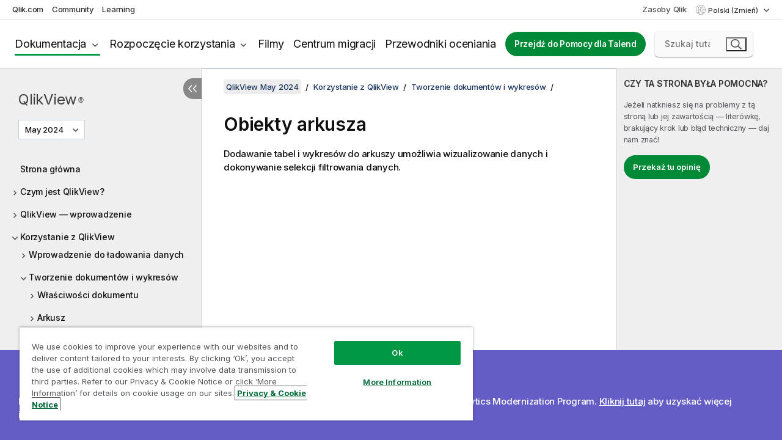

--- FILE ---
content_type: text/html; charset=utf-8
request_url: https://help.qlik.com/pl-PL/qlikview/May2024/Subsystems/Client/Content/QV_QlikView/SheetObjects.htm
body_size: 55433
content:

<!DOCTYPE html>
<html lang="pl">
<head data-version="5.8.5.37">
    <meta charset="utf-8" />
    <meta name="viewport" content="width=device-width, initial-scale=1.0" />
        <meta name="guide-name" content="QlikView" />
    <meta name="product" content="QlikView" />
    <meta name="version" content="May 2024" />

        <script type="text/javascript" src="https://d2zcxm2u7ahqlt.cloudfront.net/5b4cc16bfe8667990b58e1df434da538/search-clients/db85c396-75a2-11ef-9c3f-0242ac12000b/an.js"></script>
    <script type="text/javascript" src="https://d2zcxm2u7ahqlt.cloudfront.net/5b4cc16bfe8667990b58e1df434da538/search-clients/db85c396-75a2-11ef-9c3f-0242ac12000b/searchbox.js"></script>
    <link rel="stylesheet" href="https://d2zcxm2u7ahqlt.cloudfront.net/5b4cc16bfe8667990b58e1df434da538/search-clients/db85c396-75a2-11ef-9c3f-0242ac12000b/searchbox.css" />


    <link rel="preconnect" href="https://fonts.googleapis.com" />
    <link rel="preconnect" href="https://fonts.gstatic.com" crossorigin="anonymous" />
    <link href="https://fonts.googleapis.com/css2?family=Inter:wght@100;200;300;400;500;600;700;800;900&display=swap" rel="stylesheet" />
    
    
    
		<link rel="canonical" href="https://help.qlik.com/pl-PL/qlikview/September2025/Subsystems/Client/Content/QV_QlikView/SheetObjects.htm" />
				<link rel="alternate" hreflang="de-de" href="https://help.qlik.com/de-DE/qlikview/May2024/Subsystems/Client/Content/QV_QlikView/SheetObjects.htm" />
				<link rel="alternate" hreflang="en-us" href="https://help.qlik.com/en-US/qlikview/May2024/Subsystems/Client/Content/QV_QlikView/SheetObjects.htm" />
				<link rel="alternate" hreflang="es-es" href="https://help.qlik.com/es-ES/qlikview/May2024/Subsystems/Client/Content/QV_QlikView/SheetObjects.htm" />
				<link rel="alternate" hreflang="fr-fr" href="https://help.qlik.com/fr-FR/qlikview/May2024/Subsystems/Client/Content/QV_QlikView/SheetObjects.htm" />
				<link rel="alternate" hreflang="it-it" href="https://help.qlik.com/it-IT/qlikview/May2024/Subsystems/Client/Content/QV_QlikView/SheetObjects.htm" />
				<link rel="alternate" hreflang="ja-jp" href="https://help.qlik.com/ja-JP/qlikview/May2024/Subsystems/Client/Content/QV_QlikView/SheetObjects.htm" />
				<link rel="alternate" hreflang="ko-kr" href="https://help.qlik.com/ko-KR/qlikview/May2024/Subsystems/Client/Content/QV_QlikView/SheetObjects.htm" />
				<link rel="alternate" hreflang="nl-nl" href="https://help.qlik.com/nl-NL/qlikview/May2024/Subsystems/Client/Content/QV_QlikView/SheetObjects.htm" />
				<link rel="alternate" hreflang="pt-br" href="https://help.qlik.com/pt-BR/qlikview/May2024/Subsystems/Client/Content/QV_QlikView/SheetObjects.htm" />
				<link rel="alternate" hreflang="ru-ru" href="https://help.qlik.com/ru-RU/qlikview/May2024/Subsystems/Client/Content/QV_QlikView/SheetObjects.htm" />
				<link rel="alternate" hreflang="sv-se" href="https://help.qlik.com/sv-SE/qlikview/May2024/Subsystems/Client/Content/QV_QlikView/SheetObjects.htm" />
				<link rel="alternate" hreflang="tr-tr" href="https://help.qlik.com/tr-TR/qlikview/May2024/Subsystems/Client/Content/QV_QlikView/SheetObjects.htm" />
				<link rel="alternate" hreflang="zh-cn" href="https://help.qlik.com/zh-CN/qlikview/May2024/Subsystems/Client/Content/QV_QlikView/SheetObjects.htm" />
				<link rel="alternate" hreflang="zh-tw" href="https://help.qlik.com/zh-TW/qlikview/May2024/Subsystems/Client/Content/QV_QlikView/SheetObjects.htm" />
		<link rel="alternate" hreflang="x-default" href="https://help.qlik.com/en-US/qlikview/May2024/Subsystems/Client/Content/QV_QlikView/SheetObjects.htm" />


    <title>Obiekty arkusza | QlikView Pomoc</title>
    
    

    <script type="application/ld+json">
        {
        "@context": "https://schema.org",
        "@type": "BreadcrumbList",
        "itemListElement": [
{
"@type": "ListItem",
"position": 1,
"name": "QlikView",
"item": "https://help.qlik.com/pl-PL/qlikview/May2024"
},
{
"@type": "ListItem",
"position": 2,
"name": "Korzystanie z QlikView",
"item": "https://help.qlik.com/pl-PL/qlikview/May2024/Subsystems/Client/Content/QV_QlikView/working-with.htm"
},
{
"@type": "ListItem",
"position": 3,
"name": "Tworzenie dokumentów i wykresów",
"item": "https://help.qlik.com/pl-PL/qlikview/May2024/Subsystems/Client/Content/QV_QlikView/create-docs-charts.htm"
},
{
"@type": "ListItem",
"position": 4,
"name": "Obiekty arkusza"
}
        ]
        }
    </script>


    
        <link rel="shortcut icon" type="image/ico" href="/favicon.png?v=cYBi6b1DQtYtcF7OSPc3EOSLLSqQ-A6E_gjO45eigZw" />
        <link rel="stylesheet" href="/css/styles.min.css?v=5.8.5.37" />
    
    

    
    
    


    

</head>
<body class="">


<script>/* <![CDATA[ */var dataLayer = [{'site':'help'}];/* ]]> */</script>
<!-- Google Tag Manager -->
<noscript><iframe src="https://www.googletagmanager.com/ns.html?id=GTM-P7VJSX"
height ="0" width ="0" style ="display:none;visibility:hidden" ></iframe></noscript>
<script>// <![CDATA[
(function(w,d,s,l,i){w[l]=w[l]||[];w[l].push({'gtm.start':
new Date().getTime(),event:'gtm.js'});var f=d.getElementsByTagName(s)[0],
j=d.createElement(s),dl=l!='dataLayer'?'&l='+l:'';j.async=true;j.src=
'//www.googletagmanager.com/gtm.js?id='+i+dl;f.parentNode.insertBefore(j,f);
})(window,document,'script','dataLayer','GTM-P7VJSX');
// ]]></script>
<!-- End Google Tag Manager -->



<input type="hidden" id="basePrefix" value="" />
<input type="hidden" id="baseLanguage" value="pl-PL" />
<input type="hidden" id="baseType" value="qlikview" />
<input type="hidden" id="baseVersion" value="May2024" />

    <input type="hidden" id="index" value="212" />
    <input type="hidden" id="baseUrl" value="/pl-PL/qlikview/May2024" />
    


    <div id="wrap">
        
        
            

<div id="mega">
    

    

    <a href="javascript:skipToMain('main');" class="skip-button">Przeskocz do zawartości głównej</a>

    <header>
        <div class="utilities">
            <ul>
                <li><a href="https://www.qlik.com/?ga-link=qlikhelp-gnav-qlikcom">Qlik.com</a></li>
                <li><a href="https://community.qlik.com/?ga-link=qlikhelp-gnav-community">Community</a></li>
                <li><a href="https://learning.qlik.com/?ga-link=qlikhelp-gnav-learning">Learning</a></li>
            </ul>

            <div class="link">
                <a href="/pl-PL/Qlik-Resources.htm">Zasoby Qlik</a>
            </div>

            <div class="dropdown language">
	<button  aria-controls="languages-list1" aria-expanded="false" aria-label="Polski jest aktualnie wybrany. (Menu j&#x119;zyka)">
		Polski (Zmień)
	</button>
	<div aria-hidden="true" id="languages-list1">

		<ul aria-label="Menu z tak&#x105; liczb&#x105; pozycji: 15.">
				<li><a href="/de-DE/qlikview/May2024/Subsystems/Client/Content/QV_QlikView/SheetObjects.htm" lang="de" tabindex="-1" rel="nofollow" aria-label="Element 1 z 15. Deutsch">Deutsch</a></li>
				<li><a href="/en-US/qlikview/May2024/Subsystems/Client/Content/QV_QlikView/SheetObjects.htm" lang="en" tabindex="-1" rel="nofollow" aria-label="Element 2 z 15. English">English</a></li>
				<li><a href="/es-ES/qlikview/May2024/Subsystems/Client/Content/QV_QlikView/SheetObjects.htm" lang="es" tabindex="-1" rel="nofollow" aria-label="Element 3 z 15. Espa&#xF1;ol">Espa&#xF1;ol</a></li>
				<li><a href="/fr-FR/qlikview/May2024/Subsystems/Client/Content/QV_QlikView/SheetObjects.htm" lang="fr" tabindex="-1" rel="nofollow" aria-label="Element 4 z 15. Fran&#xE7;ais">Fran&#xE7;ais</a></li>
				<li><a href="/it-IT/qlikview/May2024/Subsystems/Client/Content/QV_QlikView/SheetObjects.htm" lang="it" tabindex="-1" rel="nofollow" aria-label="Element 5 z 15. Italiano">Italiano</a></li>
				<li><a href="/ja-JP/qlikview/May2024/Subsystems/Client/Content/QV_QlikView/SheetObjects.htm" lang="ja" tabindex="-1" rel="nofollow" aria-label="Element 6 z 15. &#x65E5;&#x672C;&#x8A9E;">&#x65E5;&#x672C;&#x8A9E;</a></li>
				<li><a href="/ko-KR/qlikview/May2024/Subsystems/Client/Content/QV_QlikView/SheetObjects.htm" lang="ko" tabindex="-1" rel="nofollow" aria-label="Element 7 z 15. &#xD55C;&#xAD6D;&#xC5B4;">&#xD55C;&#xAD6D;&#xC5B4;</a></li>
				<li><a href="/nl-NL/qlikview/May2024/Subsystems/Client/Content/QV_QlikView/SheetObjects.htm" lang="nl" tabindex="-1" rel="nofollow" aria-label="Element 8 z 15. Nederlands">Nederlands</a></li>
				<li><a href="/pl-PL/qlikview/May2024/Subsystems/Client/Content/QV_QlikView/SheetObjects.htm" lang="pl" tabindex="-1" rel="nofollow" aria-label="Element 9 z 15. Polski">Polski</a></li>
				<li><a href="/pt-BR/qlikview/May2024/Subsystems/Client/Content/QV_QlikView/SheetObjects.htm" lang="pt" tabindex="-1" rel="nofollow" aria-label="Element 10 z 15. Portugu&#xEA;s (Brasil)">Portugu&#xEA;s (Brasil)</a></li>
				<li><a href="/ru-RU/qlikview/May2024/Subsystems/Client/Content/QV_QlikView/SheetObjects.htm" lang="ru" tabindex="-1" rel="nofollow" aria-label="Element 11 z 15. &#x420;&#x443;&#x441;&#x441;&#x43A;&#x438;&#x439;">&#x420;&#x443;&#x441;&#x441;&#x43A;&#x438;&#x439;</a></li>
				<li><a href="/sv-SE/qlikview/May2024/Subsystems/Client/Content/QV_QlikView/SheetObjects.htm" lang="sv" tabindex="-1" rel="nofollow" aria-label="Element 12 z 15. Svenska">Svenska</a></li>
				<li><a href="/tr-TR/qlikview/May2024/Subsystems/Client/Content/QV_QlikView/SheetObjects.htm" lang="tr" tabindex="-1" rel="nofollow" aria-label="Element 13 z 15. T&#xFC;rk&#xE7;e">T&#xFC;rk&#xE7;e</a></li>
				<li><a href="/zh-CN/qlikview/May2024/Subsystems/Client/Content/QV_QlikView/SheetObjects.htm" lang="zh" tabindex="-1" rel="nofollow" aria-label="Element 14 z 15. &#x4E2D;&#x6587;&#xFF08;&#x4E2D;&#x56FD;&#xFF09;">&#x4E2D;&#x6587;&#xFF08;&#x4E2D;&#x56FD;&#xFF09;</a></li>
				<li><a href="/zh-TW/qlikview/May2024/Subsystems/Client/Content/QV_QlikView/SheetObjects.htm" lang="zh" tabindex="-1" rel="nofollow" aria-label="Element 15 z 15. &#x4E2D;&#x6587;&#xFF08;&#x53F0;&#x7063;&#xFF09;">&#x4E2D;&#x6587;&#xFF08;&#x53F0;&#x7063;&#xFF09;</a></li>
		</ul>
	</div>
	<div class="clearfix" aria-hidden="true"></div>
</div>
        </div>

        <div class="navigation">

            <div class="mobile-close-button mobile-menu-close-button">
                <button><span class="visually-hidden">Zamknij</span></button>
            </div>
            <nav>

                <div class="logo mobile">
                    <a href="/pl-PL/" class="mega-logo">
                        <img src="/img/logos/Qlik-Help-2024.svg" alt="Strona główna pomocy Qlik" />
                        <span class=" external"></span>
                    </a>
                </div>

                <ul>
                    <li class="logo">
                        <a href="/pl-PL/" class="mega-logo">
                            <img src="/img/logos/Qlik-Help-2024.svg" alt="Strona główna pomocy Qlik" />
                            <span class=" external"></span>
                        </a>
                    </li>

                    <li class="pushdown">
                        <a href="javascript:void(0);" class="selected" aria-controls="mega-products-list" aria-expanded="false">Dokumentacja</a>
                        <div class="pushdown-list documentation-list doc-tabs " id="mega-products-list" aria-hidden="true">

                            <div class="doc-category-list">
                                <ul>
                                    <li class="doc-category-link" id="tab1"><a href="javascript:void(0);">Chmura</a></li>
                                    <li class="doc-category-link" id="tab2"><a href="javascript:void(0);">Client-Managed</a></li>
                                    <li class="doc-category-link" id="tab3"><a href="javascript:void(0);">Dodatkowa dokumentacja</a></li>
                                </ul>
                            </div>

                            <a href="javascript:void(0);" class="mobile doc-category-link" id="tab1">Chmura</a>
                            <div role="tabpanel" id="tabs1_tab1_panel" class="tabpanel">
                                <div>
                                    <h2>Qlik Cloud</h2>
                                    <ul class="two">
                                        <li><a href="/pl-PL/cloud-services/">Strona główna</a></li>
                                        <li><a href="/pl-PL/cloud-services/Subsystems/Hub/Content/Global_Common/HelpSites/introducing-qlik-cloud.htm">Wprowadzenie</a></li>
                                        <li><a href="/pl-PL/cloud-services/csh/client/ChangeLogSaaS">Co nowego w Qlik Cloud</a></li>
                                        <li><a href="/pl-PL/cloud-services/Subsystems/Hub/Content/Global_Common/HelpSites/Talend-capabilities.htm">Co to jest Qlik Talend Cloud</a></li>
                                        <li><a href="/pl-PL/cloud-services/Subsystems/Hub/Content/Sense_Hub/Introduction/analyzing-data.htm">Analizy</a></li>
                                        <li><a href="/pl-PL/cloud-services/Subsystems/Hub/Content/Sense_Hub/DataIntegration/Introduction/Data-services.htm">Integracja danych</a></li>
                                        <li><a href="/pl-PL/cloud-services/Subsystems/Hub/Content/Sense_Hub/Introduction/qlik-sense-administration.htm">Administrowanie</a></li>
                                        <li><a href="/pl-PL/cloud-services/Subsystems/Hub/Content/Sense_QlikAutomation/introduction/home-automation.htm">Automatyzacje</a></li>
                                        <li><a href="https://qlik.dev/" class="see-also-link-external" target="_blank">Rozwój</a></li>
                                    </ul>
                                </div>
                                <div>
                                    <h2>Inne rozwiązania chmurowe</h2>
                                    <ul>
                                        <li><a href="/pl-PL/cloud-services/Content/Sense_Helpsites/Home-talend-cloud.htm">Talend Cloud</a></li>
                                        <li><a href="https://talend.qlik.dev/apis/" class="see-also-link-external" target="_blank">Talend API Portal</a></li>
                                        <li><a href="https://www.stitchdata.com/docs/" class="see-also-link-external" target="_blank">Stitch</a></li>
                                        <li><a href="/pl-PL/upsolver">Upsolver</a></li>
                                    </ul>
                                </div>
                            </div>

                            <a href="javascript:void(0);" class="mobile doc-category-link" id="tab2">Client-Managed</a>
                            <div role="tabpanel" id="tabs1_tab2_panel" class="tabpanel">
                                <div>
                                    <h2>Środowisko zarządzane przez klienta — Analityka</h2>
                                    <ul class="two">
                                        <!-- client managed analytics -->
                                        <li><a tabindex="-1" href="/pl-PL/sense/Content/Sense_Helpsites/Home.htm">Qlik Sense dla użytkowników</a></li>
                                        <li><a tabindex="-1" href="/pl-PL/sense-admin">Qlik Sense dla administratorów</a></li>
                                        <li><a tabindex="-1" href="/pl-PL/sense-developer">Qlik Sense dla programistów</a></li>
                                        <li><a tabindex="-1" href="/pl-PL/nprinting"><span lang="en">Qlik NPrinting</span></a></li>
                                        <li><a tabindex="-1" href="/pl-PL/connectors"><span lang="en">Connectors</span></a></li>
                                        <li><a tabindex="-1" href="/pl-PL/geoanalytics"><span lang="en">Qlik GeoAnalytics</span></a></li>
                                        <li><a tabindex="-1" href="/pl-PL/alerting"><span lang="en">Qlik Alerting</span></a></li>
                                        <li><a tabindex="-1" href="/pl-PL/qlikview/Content/QV_HelpSites/Home.htm"><span lang="en">QlikView</span> dla użytkowników i administratorów</a></li>
                                        <li><a tabindex="-1" href="/pl-PL/qlikview-developer"><span lang="en">QlikView</span> dla programistów</a></li>
                                        <li><a tabindex="-1" href="/pl-PL/governance-dashboard"><span lang="en">Governance Dashboard</span></a></li>
                                    </ul>
                                </div>
                                <div>
                                    <h2>Środowisko zarządzane przez klienta — Integracja danych</h2>
                                    <ul class="two">
                                        <!-- client managed data integration -->
                                        <li><a tabindex="-1" href="/pl-PL/replicate"><span lang="en">Qlik Replicate</span></a></li>
                                        <li><a tabindex="-1" href="/pl-PL/compose"><span lang="en">Qlik Compose</span></a></li>
                                        <li><a tabindex="-1" href="/pl-PL/enterprise-manager"><span lang="en">Qlik Enterprise Manager</span></a></li>
                                        <li><a tabindex="-1" href="/pl-PL/gold-client"><span lang="en">Qlik Gold Client</span></a></li>
                                        <li><a tabindex="-1" href="/pl-PL/catalog"><span lang="en">Qlik Catalog</span></a></li>
                                        <li><a tabindex="-1" href="/pl-PL/nodegraph"><span lang="en">NodeGraph (legacy)</span></a></li>
                                        <li><a href="/talend/pl-PL/studio-user-guide/">Talend Studio</a></li>
                                        <li><a href="/talend/pl-PL/esb-developer-guide/">Talend ESB</a></li>
                                        <li><a href="/talend/pl-PL/administration-center-user-guide">Talend Administration Center</a></li>
                                        <li><a href="/talend/pl-PL/talend-data-catalog/">Talend Data Catalog</a></li>
                                        <li><a href="/talend/pl-PL/data-preparation-user-guide/8.0">Talend Data Preparation</a></li>
                                        <li><a href="/talend/pl-PL/data-stewardship-user-guide/8.0">Talend Data Stewardship</a></li>
                                    </ul>
                                </div>
                            </div>

                            <a href="javascript:void(0);" class="mobile doc-category-link" id="tab3">Dodatkowa dokumentacja</a>
                            <div role="tabpanel" id="tabs1_tab3_panel" class="tabpanel">
                                <div>
                                    <h2>Dodatkowa dokumentacja</h2>
                                    <ul>
                                        <li><a href="/pl-PL/archive" class="archive-link">Archiwum dokumentacji Qlik</a></li>
                                        <li><a href="/talend/pl-PL/archive" class="archive-link">Archiwum dokumentacji Talend</a></li>
                                        <li><div class="talend-logo"></div><a href="/talend/pl-PL/">Znajdź pomoc dotyczącą produktów Qlik Talend</a></li>
                                    </ul>
                                </div>
                            </div>
                            <div class="doc-lightbox"></div>
                        </div>

                    </li>

                    <li class="pushdown">
                        <a href="javascript:void(0);" aria-controls="mega-onboarding-list" aria-expanded="false">Rozpoczęcie korzystania</a>

                        <div class="pushdown-list documentation-list doc-tabs " id="mega-onboarding-list" aria-hidden="true">

                            <div class="doc-category-list">
                                <ul>
                                    <li class="doc-category-link" id="tab8"><a href="javascript:void(0);">Zacznij korzystać z analiz</a></li>
                                    <li class="doc-category-link" id="tab9"><a href="javascript:void(0);">Pierwsze kroki z Integracją danych</a></li>
                                </ul>
                            </div>

                            <div role="tabpanel" id="tabs1_tab8_panel" class="tabpanel">
                                <div>
                                    <h2>Wdrażanie użytkowników analityki</h2>
                                    <ul class="two">
                                        <li><a tabindex="-1" href="/pl-PL/onboarding">Zacznij korzystać z analiz w <span lang="en">Qlik Sense</span></a></li>

                                        <li><a tabindex="-1" href="/pl-PL/onboarding/qlik-cloud-analytics-standard"><span lang="en">Administracja Qlik Cloud Analytics Standard</span></a></li>
                                        <li><a tabindex="-1" href="/pl-PL/onboarding/qlik-cloud-analytics-premium-enterprise"><span lang="en">Administracja Qlik Cloud Analytics Premium i Enterprise</span></a></li>
                                        <li><a tabindex="-1" href="/pl-PL/onboarding/qlik-sense-business-admins">Administruj produktem <span lang="en">Qlik Sense</span> <span lang="en">Business</span></a></li>
                                        <li><a tabindex="-1" href="/pl-PL/onboarding/qlik-sense-enterprise-saas-admins">Administruj produktem <span lang="en">Qlik Sense</span> <span lang="en">Enterprise SaaS</span></a></li>
                                        <li><a tabindex="-1" href="/pl-PL/onboarding/qlik-cloud-government-admins"><span lang="en">Administruj środowiskiem Qlik Cloud Government</span></a></li>

                                        <li><a tabindex="-1" href="/pl-PL/onboarding/qlik-sense-enterprise-windows-admins">Administruj produktem <span lang="en">Qlik Sense</span> <span lang="en">Enterprise</span> Saas w <span lang="en">Windows</span></a></li>
                                    </ul>
                                </div>
                            </div>
                            <div role="tabpanel" id="tabs1_tab9_panel" class="tabpanel">
                                <div>
                                    <h2>Dołączanie użytkowników integracji danych</h2>
                                    <ul class="">
                                        <li><a tabindex="-1" href="/pl-PL/cloud-services/Subsystems/Hub/Content/Sense_Hub/DataIntegration/Introduction/Getting-started-QTC.htm"><span lang="en">Pierwsze kroki z chmurą Qlik Talend Data Integration</span></a></li>
                                        <li><a tabindex="-1" href="/talend/pl-PL/talend-cloud-getting-started/Cloud/about-talend-cloud">Pierwsze kroki z Talend Cloud</a></li>
                                    </ul>
                                </div>
                            </div>                            
                            <div class="doc-lightbox"></div>
                        </div>
                    </li>


                    <li><a href="/pl-PL/videos">Filmy</a></li>

                    <li><a href="/pl-PL/migration">Centrum migracji</a></li>

                    <li class="mega-migration"><a href="/pl-PL/evaluation-guides">Przewodniki oceniania</a></li>

                    <li class="hidden-desktop"><a href="/pl-PL/Qlik-Resources.htm">Zasoby Qlik</a></li>

                            <li><a class="button goto" href="/talend/pl-PL/">Przejdź do Pomocy dla Talend</a></li>


                    <li class="dropdown language-mobile">
	<a href="javascript:void(0);" aria-controls="languages-list2" aria-expanded="false" aria-label="Polski jest aktualnie wybrany. (Menu j&#x119;zyka)">
		Polski (Zmień)
	</a>
	<div aria-hidden="true" id="languages-list2">

		<ul aria-label="Menu z tak&#x105; liczb&#x105; pozycji: 15.">
				<li><a href="/de-DE/qlikview/May2024/Subsystems/Client/Content/QV_QlikView/SheetObjects.htm" lang="de" tabindex="-1" rel="nofollow" aria-label="Element 1 z 15. Deutsch">Deutsch</a></li>
				<li><a href="/en-US/qlikview/May2024/Subsystems/Client/Content/QV_QlikView/SheetObjects.htm" lang="en" tabindex="-1" rel="nofollow" aria-label="Element 2 z 15. English">English</a></li>
				<li><a href="/es-ES/qlikview/May2024/Subsystems/Client/Content/QV_QlikView/SheetObjects.htm" lang="es" tabindex="-1" rel="nofollow" aria-label="Element 3 z 15. Espa&#xF1;ol">Espa&#xF1;ol</a></li>
				<li><a href="/fr-FR/qlikview/May2024/Subsystems/Client/Content/QV_QlikView/SheetObjects.htm" lang="fr" tabindex="-1" rel="nofollow" aria-label="Element 4 z 15. Fran&#xE7;ais">Fran&#xE7;ais</a></li>
				<li><a href="/it-IT/qlikview/May2024/Subsystems/Client/Content/QV_QlikView/SheetObjects.htm" lang="it" tabindex="-1" rel="nofollow" aria-label="Element 5 z 15. Italiano">Italiano</a></li>
				<li><a href="/ja-JP/qlikview/May2024/Subsystems/Client/Content/QV_QlikView/SheetObjects.htm" lang="ja" tabindex="-1" rel="nofollow" aria-label="Element 6 z 15. &#x65E5;&#x672C;&#x8A9E;">&#x65E5;&#x672C;&#x8A9E;</a></li>
				<li><a href="/ko-KR/qlikview/May2024/Subsystems/Client/Content/QV_QlikView/SheetObjects.htm" lang="ko" tabindex="-1" rel="nofollow" aria-label="Element 7 z 15. &#xD55C;&#xAD6D;&#xC5B4;">&#xD55C;&#xAD6D;&#xC5B4;</a></li>
				<li><a href="/nl-NL/qlikview/May2024/Subsystems/Client/Content/QV_QlikView/SheetObjects.htm" lang="nl" tabindex="-1" rel="nofollow" aria-label="Element 8 z 15. Nederlands">Nederlands</a></li>
				<li><a href="/pl-PL/qlikview/May2024/Subsystems/Client/Content/QV_QlikView/SheetObjects.htm" lang="pl" tabindex="-1" rel="nofollow" aria-label="Element 9 z 15. Polski">Polski</a></li>
				<li><a href="/pt-BR/qlikview/May2024/Subsystems/Client/Content/QV_QlikView/SheetObjects.htm" lang="pt" tabindex="-1" rel="nofollow" aria-label="Element 10 z 15. Portugu&#xEA;s (Brasil)">Portugu&#xEA;s (Brasil)</a></li>
				<li><a href="/ru-RU/qlikview/May2024/Subsystems/Client/Content/QV_QlikView/SheetObjects.htm" lang="ru" tabindex="-1" rel="nofollow" aria-label="Element 11 z 15. &#x420;&#x443;&#x441;&#x441;&#x43A;&#x438;&#x439;">&#x420;&#x443;&#x441;&#x441;&#x43A;&#x438;&#x439;</a></li>
				<li><a href="/sv-SE/qlikview/May2024/Subsystems/Client/Content/QV_QlikView/SheetObjects.htm" lang="sv" tabindex="-1" rel="nofollow" aria-label="Element 12 z 15. Svenska">Svenska</a></li>
				<li><a href="/tr-TR/qlikview/May2024/Subsystems/Client/Content/QV_QlikView/SheetObjects.htm" lang="tr" tabindex="-1" rel="nofollow" aria-label="Element 13 z 15. T&#xFC;rk&#xE7;e">T&#xFC;rk&#xE7;e</a></li>
				<li><a href="/zh-CN/qlikview/May2024/Subsystems/Client/Content/QV_QlikView/SheetObjects.htm" lang="zh" tabindex="-1" rel="nofollow" aria-label="Element 14 z 15. &#x4E2D;&#x6587;&#xFF08;&#x4E2D;&#x56FD;&#xFF09;">&#x4E2D;&#x6587;&#xFF08;&#x4E2D;&#x56FD;&#xFF09;</a></li>
				<li><a href="/zh-TW/qlikview/May2024/Subsystems/Client/Content/QV_QlikView/SheetObjects.htm" lang="zh" tabindex="-1" rel="nofollow" aria-label="Element 15 z 15. &#x4E2D;&#x6587;&#xFF08;&#x53F0;&#x7063;&#xFF09;">&#x4E2D;&#x6587;&#xFF08;&#x53F0;&#x7063;&#xFF09;</a></li>
		</ul>
	</div>
	<div class="clearfix" aria-hidden="true"></div>
</li>
                </ul>
            </nav>

            <div class="search-container">

                <button>Wyszukaj</button>
                    <div id="auto" class="su-box">
                        <div ng-controller="SearchautoController">
                            <div bind-html-compile="autocompleteHtml">
                                <span class="su-placeholder" tabindex="0">
    Ładowanie wyszukiwania SearchUnify<span class="su-dots"></span>
    <span class="su-support-link">
        Jeżeli potrzebujesz pomocy z produktem, skontaktuj się z Pomocą techniczną Qlik.<br/>
        <a href="https://customerportal.qlik.com/knowledge" target="_blank">Portal klientów Qlik</a>
    </span>
</span>
                            </div>
                        </div>
                    </div>
            </div>



            <button class="mobile-menu-button">Menu</button>
        </div>


    </header>

    <div class="search-box mobile">
        <div class="search-cancel">
            <button><span class="visually-hidden">Zamknij</span></button>
        </div>
            <span class="su-placeholder" tabindex="0">
    Ładowanie wyszukiwania SearchUnify<span class="su-dots"></span>
    <span class="su-support-link">
        Jeżeli potrzebujesz pomocy z produktem, skontaktuj się z Pomocą techniczną Qlik.<br/>
        <a href="https://customerportal.qlik.com/knowledge" target="_blank">Portal klientów Qlik</a>
    </span>
</span>
    </div>
    

</div>



        <div class="main ">
                

            <div class="container content">
                <div class="navigation-pane col-3">
                    <button class="hide-toc" aria-label="Ukryj spis tre&#x15B;ci" data-text-hide="Ukryj spis treści" data-text-show="Pokaż spis treści"></button>
                    
                    
        <aside class="navigation">
            <div class="tree-header">
                <div class="header-items">
                    <div class="content-button open">
                        <button class="button" aria-label="Pokaż spis treści"></button>
                    </div>
                    <div class="content-button close">
                        <button class="button" aria-label="Ukryj spis treści"></button>
                    </div>

                        <div class="website-name">
        <h2 id="website-name-header" class="qlikview">
            <a href="/pl-PL/qlikview/May2024/">
<span lang="en">QlikView</span><sup><small>&#174;</small></sup>            </a>

        </h2>
    </div>


                    <div class="navigation-help" aria-label="Region nawigacji podążający za widokiem drzewa. Użyj klawisza Tab, aby przejść do nawigacji w drzewie, oraz klawiszy strzałek, aby rozwijać poszczególne gałęzie drzewa."><p>Nawiguj</p></div>

                </div>
            </div>
            <input type="hidden" id="version-name" value="May 2024" />

            <div class="version-selector dropdown mini">
                <button aria-controls="ws-pl-PL-qlikview-May2024" aria-label="May 2024 jest aktualnie wybran&#x105; wersj&#x105;. (Menu wersji)" aria-expanded="false">  
                    May 2024<span class="version-help"> (Zmień)</span>
                </button>
                <ul id="ws-pl-PL-qlikview-May2024" aria-hidden="true" aria-label="Menu z tak&#x105; liczb&#x105; pozycji: 2.">

                        <li><a tabindex="-1" aria-label="Element 1 z 2. September 2025" href="/pl-PL/qlikview/September2025/Subsystems/Client/Content/QV_QlikView/SheetObjects.htm?ver=38" rel="nofollow">September 2025</a></li>
                        <li><a tabindex="-1" aria-label="Element 2 z 2. May 2024" href="/pl-PL/qlikview/May2024/Subsystems/Client/Content/QV_QlikView/SheetObjects.htm?ver=37" rel="nofollow">May 2024</a></li>

                </ul>
            </div>


            <button class="horizontal-nav-close-button">Back</button>
            <nav>
                		<ul role=tree id=tree0 aria-labelledby=website-name-header tabindex=0>
		<li role="treeitem" id="tocitem-1" data-index="1"  aria-labelledby="tocitem-1">
            <a href="/pl-PL/qlikview/May2024/Content/QV_HelpSites/Home.htm">Strona g&#x142;&#xF3;wna</a>
			
        </li>
		<li role="treeitem" id="tocitem-2" data-index="2"  aria-expanded="false" aria-labelledby="tocitem-2">
                <div class="toggle" aria-hidden="true"></div>
            <a href="/pl-PL/qlikview/May2024/Content/QV_HelpSites/what-is.htm">Czym jest QlikView?</a>
			
        </li>
		<li role="treeitem" id="tocitem-7" data-index="7"  aria-expanded="false" aria-labelledby="tocitem-7">
                <div class="toggle" aria-hidden="true"></div>
            <a href="/pl-PL/qlikview/May2024/Subsystems/Client/Content/QV_QlikView/getting-started.htm">QlikView &#x2014; wprowadzenie</a>
			
        </li>
		<li role="treeitem" id="tocitem-119" data-index="119"  aria-expanded="true" aria-labelledby="tocitem-119">
                <div class="toggle" aria-hidden="true"></div>
            <a href="/pl-PL/qlikview/May2024/Subsystems/Client/Content/QV_QlikView/working-with.htm">Korzystanie z QlikView</a>
			
		<ul role=group class=cloud aria-labelledby=tocitem-212>
		<li role="treeitem" id="tocitem-120" data-index="120"  aria-expanded="false" aria-labelledby="tocitem-120">
                <div class="toggle" aria-hidden="true"></div>
            <a href="/pl-PL/qlikview/May2024/Subsystems/Client/Content/QV_QlikView/Loading_data.htm">Wprowadzenie do &#x142;adowania danych</a>
			
        </li>
		<li role="treeitem" id="tocitem-180" data-index="180"  aria-expanded="true" aria-labelledby="tocitem-180">
                <div class="toggle" aria-hidden="true"></div>
            <a href="/pl-PL/qlikview/May2024/Subsystems/Client/Content/QV_QlikView/create-docs-charts.htm">Tworzenie dokument&#xF3;w i wykres&#xF3;w</a>
			
		<ul role=group class=cloud aria-labelledby=tocitem-212>
		<li role="treeitem" id="tocitem-181" data-index="181"  aria-expanded="false" aria-labelledby="tocitem-181">
                <div class="toggle" aria-hidden="true"></div>
            <a href="/pl-PL/qlikview/May2024/Subsystems/Client/Content/QV_QlikView/Document_Properties.htm">W&#x142;a&#x15B;ciwo&#x15B;ci dokumentu</a>
			
        </li>
		<li role="treeitem" id="tocitem-203" data-index="203"  aria-expanded="false" aria-labelledby="tocitem-203">
                <div class="toggle" aria-hidden="true"></div>
            <a href="/pl-PL/qlikview/May2024/Subsystems/Client/Content/QV_QlikView/TheSheet.htm">Arkusz</a>
			
        </li>
		<li role="treeitem" id="tocitem-211" data-index="211"  aria-labelledby="tocitem-211">
            <a href="/pl-PL/qlikview/May2024/Subsystems/Client/Content/QV_QlikView/Quick_Chart_Wizard.htm">Kreator wykres&#xF3;w uproszczonych</a>
			
        </li>
		<li role="treeitem" id="tocitem-212" data-index="212"  aria-expanded="true" class="active" aria-labelledby="tocitem-212">
                <div class="toggle" aria-hidden="true"></div>
            <a href="/pl-PL/qlikview/May2024/Subsystems/Client/Content/QV_QlikView/SheetObjects.htm">Obiekty arkusza</a>
			
		<ul role=group class=cloud aria-labelledby=tocitem-212>
		<li role="treeitem" id="tocitem-213" data-index="213"  aria-labelledby="tocitem-213">
            <a href="/pl-PL/qlikview/May2024/Subsystems/Client/Content/QV_QlikView/List_Box.htm">Lista warto&#x15B;ci</a>
			
        </li>
		<li role="treeitem" id="tocitem-214" data-index="214"  aria-labelledby="tocitem-214">
            <a href="/pl-PL/qlikview/May2024/Subsystems/Client/Content/QV_QlikView/Statistics_Box.htm">Pole statystyk</a>
			
        </li>
		<li role="treeitem" id="tocitem-215" data-index="215"  aria-labelledby="tocitem-215">
            <a href="/pl-PL/qlikview/May2024/Subsystems/Client/Content/QV_QlikView/Multi_Box.htm">Lista p&#xF3;l</a>
			
        </li>
		<li role="treeitem" id="tocitem-216" data-index="216"  aria-labelledby="tocitem-216">
            <a href="/pl-PL/qlikview/May2024/Subsystems/Client/Content/QV_QlikView/Table_Box.htm">Pole tabeli</a>
			
        </li>
		<li role="treeitem" id="tocitem-217" data-index="217"  aria-expanded="false" aria-labelledby="tocitem-217">
                <div class="toggle" aria-hidden="true"></div>
            <a href="/pl-PL/qlikview/May2024/Subsystems/Client/Content/QV_QlikView/Charts.htm">Wykresy</a>
			
        </li>
		<li role="treeitem" id="tocitem-242" data-index="242"  aria-labelledby="tocitem-242">
            <a href="/pl-PL/qlikview/May2024/Subsystems/Client/Content/QV_QlikView/Input_Box.htm">Pole wprowadzania</a>
			
        </li>
		<li role="treeitem" id="tocitem-243" data-index="243"  aria-labelledby="tocitem-243">
            <a href="/pl-PL/qlikview/May2024/Subsystems/Client/Content/QV_QlikView/Current_Selections_Box.htm">Pole bie&#x17C;&#x105;cych selekcji</a>
			
        </li>
		<li role="treeitem" id="tocitem-244" data-index="244"  aria-labelledby="tocitem-244">
            <a href="/pl-PL/qlikview/May2024/Subsystems/Client/Content/QV_QlikView/Button2.htm">Przycisk</a>
			
        </li>
		<li role="treeitem" id="tocitem-245" data-index="245"  aria-labelledby="tocitem-245">
            <a href="/pl-PL/qlikview/May2024/Subsystems/Client/Content/QV_QlikView/Text Object.htm">Obiekt tekstu</a>
			
        </li>
		<li role="treeitem" id="tocitem-246" data-index="246"  aria-labelledby="tocitem-246">
            <a href="/pl-PL/qlikview/May2024/Subsystems/Client/Content/QV_QlikView/Line_Arrow_Object.htm">Obiekt linii/strza&#x142;ki</a>
			
        </li>
		<li role="treeitem" id="tocitem-247" data-index="247"  aria-labelledby="tocitem-247">
            <a href="/pl-PL/qlikview/May2024/Subsystems/Client/Content/QV_QlikView/Slider_Object.htm">Obiekt suwaka/kalendarza</a>
			
        </li>
		<li role="treeitem" id="tocitem-248" data-index="248"  aria-labelledby="tocitem-248">
            <a href="/pl-PL/qlikview/May2024/Subsystems/Client/Content/QV_QlikView/Custom_Object.htm">Obiekt niestandardowy</a>
			
        </li>
		<li role="treeitem" id="tocitem-249" data-index="249"  aria-labelledby="tocitem-249">
            <a href="/pl-PL/qlikview/May2024/Subsystems/Client/Content/QV_QlikView/Search_Object.htm">Obiekt wyszukiwania</a>
			
        </li>
		<li role="treeitem" id="tocitem-250" data-index="250"  aria-labelledby="tocitem-250">
            <a href="/pl-PL/qlikview/May2024/Subsystems/Client/Content/QV_QlikView/Bookmark_Object.htm">Obiekt zak&#x142;adki</a>
			
        </li>
		<li role="treeitem" id="tocitem-251" data-index="251"  aria-labelledby="tocitem-251">
            <a href="/pl-PL/qlikview/May2024/Subsystems/Client/Content/QV_QlikView/Container object.htm">Obiekt kontenera</a>
			
        </li>
		<li role="treeitem" id="tocitem-252" data-index="252"  aria-labelledby="tocitem-252">
            <a href="/pl-PL/qlikview/May2024/Subsystems/Client/Content/QV_QlikView/Local_objects_and_server_objects.htm">Obiekty lokalne i obiekty serwera</a>
			
        </li>
		<li role="treeitem" id="tocitem-253" data-index="253"  aria-labelledby="tocitem-253">
            <a href="/pl-PL/qlikview/May2024/Subsystems/Client/Content/QV_QlikView/Actions.htm">Akcje</a>
			
        </li>
		<li role="treeitem" id="tocitem-254" data-index="254"  aria-labelledby="tocitem-254">
            <a href="/pl-PL/qlikview/May2024/Subsystems/Client/Content/QV_QlikView/Notes_Comments.htm">Notatki i komentarze</a>
			
        </li>
        </ul>        </li>
		<li role="treeitem" id="tocitem-255" data-index="255"  aria-expanded="false" aria-labelledby="tocitem-255">
                <div class="toggle" aria-hidden="true"></div>
            <a href="/pl-PL/qlikview/May2024/Subsystems/Client/Content/QV_QlikView/Layout_Themes.htm">Motywy uk&#x142;adu</a>
			
        </li>
		<li role="treeitem" id="tocitem-257" data-index="257"  aria-labelledby="tocitem-257">
            <a href="/pl-PL/qlikview/May2024/Subsystems/Client/Content/QV_QlikView/Time_Chart_Wizard.htm">Kreator wykres&#xF3;w czasowych</a>
			
        </li>
		<li role="treeitem" id="tocitem-258" data-index="258"  aria-labelledby="tocitem-258">
            <a href="/pl-PL/qlikview/May2024/Subsystems/Client/Content/QV_QlikView/Statistics_Chart_Wizard.htm">Kreator wykres&#xF3;w statystycznych</a>
			
        </li>
		<li role="treeitem" id="tocitem-259" data-index="259"  aria-expanded="false" aria-labelledby="tocitem-259">
                <div class="toggle" aria-hidden="true"></div>
            <a href="/pl-PL/qlikview/May2024/Subsystems/Client/Content/QV_QlikView/Boxplot_Wizard_Start_Page.htm">Strona pocz&#x105;tkowa kreatora wykresu skrzynkowego</a>
			
        </li>
		<li role="treeitem" id="tocitem-262" data-index="262"  aria-expanded="false" aria-labelledby="tocitem-262">
                <div class="toggle" aria-hidden="true"></div>
            <a href="/pl-PL/qlikview/May2024/Subsystems/Client/Content/QV_QlikView/ReportTypes.htm">Raporty</a>
			
        </li>
		<li role="treeitem" id="tocitem-267" data-index="267"  aria-expanded="false" aria-labelledby="tocitem-267">
                <div class="toggle" aria-hidden="true"></div>
            <a href="/pl-PL/qlikview/May2024/Subsystems/Client/Content/QV_QlikView/Alerts.htm">Alarmy</a>
			
        </li>
		<li role="treeitem" id="tocitem-270" data-index="270"  aria-expanded="false" aria-labelledby="tocitem-270">
                <div class="toggle" aria-hidden="true"></div>
            <a href="/pl-PL/qlikview/May2024/Subsystems/Client/Content/QV_QlikView/MacrosAutomation.htm">Makra i automatyzacja</a>
			
        </li>
        </ul>        </li>
		<li role="treeitem" id="tocitem-274" data-index="274"  aria-expanded="false" aria-labelledby="tocitem-274">
                <div class="toggle" aria-hidden="true"></div>
            <a href="/pl-PL/qlikview/May2024/Subsystems/Client/Content/QV_QlikView/discover-analyze.htm">Wykrywanie i analizowanie</a>
			
        </li>
		<li role="treeitem" id="tocitem-298" data-index="298"  aria-expanded="false" aria-labelledby="tocitem-298">
                <div class="toggle" aria-hidden="true"></div>
            <a href="/pl-PL/qlikview/May2024/Subsystems/Client/Content/QV_QlikView/Scripting/script-syntax.htm">Sk&#x142;adnia skrypt&#xF3;w i funkcje wykres&#xF3;w</a>
			
        </li>
		<li role="treeitem" id="tocitem-909" data-index="909"  aria-labelledby="tocitem-909">
            <a href="/pl-PL/qlikview/May2024/Subsystems/Client/Content/QV_QlikView/Security.htm">Zabezpieczenia</a>
			
        </li>
		<li role="treeitem" id="tocitem-910" data-index="910"  aria-labelledby="tocitem-910">
            <a href="/pl-PL/qlikview/May2024/Subsystems/Client/Content/QV_QlikView/faq.htm">Cz&#x119;sto zadawane pytania</a>
			
        </li>
		<li role="treeitem" id="tocitem-911" data-index="911"  aria-expanded="false" aria-labelledby="tocitem-911">
                <div class="toggle" aria-hidden="true"></div>
            <a href="/pl-PL/qlikview/May2024/Subsystems/Client/Content/QV_QlikView/Ajax/WebView_Introduction to WebView.htm">Ajax/WebView</a>
			
        </li>
        </ul>        </li>
		<li role="treeitem" id="tocitem-947" data-index="947"  aria-labelledby="tocitem-947">
            <a href="/pl-PL/qlikview/May2024/Content/QV_HelpSites/EnglishOnlyRedirects/EnglishOnlyRedirectFor_Deploying.htm">Wdra&#x17C;anie</a>
			
        </li>
		<li role="treeitem" id="tocitem-948" data-index="948"  aria-labelledby="tocitem-948">
            <a href="/pl-PL/qlikview/May2024/Content/QV_HelpSites/EnglishOnlyRedirects/EnglishOnlyRedirectFor_Administering.htm">Administrowanie</a>
			
        </li>
		<li role="treeitem" id="tocitem-949" data-index="949"  aria-labelledby="tocitem-949">
            <a href="/pl-PL/qlikview/May2024/Content/QV_HelpSites/Tutorial.htm">Kursy</a>
			
        </li>
		<li role="treeitem" id="tocitem-950" data-index="950"  aria-labelledby="tocitem-950">
            <a href="/pl-PL/qlikview/May2024/Content/QV_HelpSites/Guides.htm">Przewodniki</a>
			
        </li>
		<li role="treeitem" id="tocitem-951" data-index="951"  aria-labelledby="tocitem-951">
            <a href="/pl-PL/qlikview/May2024/Content/QV_HelpSites/Whats_New_in_QlikView.htm">Co nowego w wersji QlikView z maja 2024?</a>
			
        </li>
        </ul>
            </nav>
        </aside>
                    
                </div>

                    <aside class="page-actions" role="complementary" tabindex="0">
                        <div class="fix-loc qcs" tabindex="-1">
                                <header>Obiekty arkusza</header>                                


                            

                                <div class="third-col-section">
                                    <h2>CZY TA STRONA BY&#x141;A POMOCNA?</h2>
                                     <p>Jeżeli natkniesz się na problemy z tą stroną lub jej zawartością — literówkę, brakujący krok lub błąd techniczny — daj nam znać!</p>
                                    <p><button class="search-feedback-button button light">Przekaż tu opinię</button></p>
                                </div>

                            
                        </div>
                    </aside>
                
                <main class="col-offset-3 col-7" id="main" tabindex="0">



                    <div class="article">
                        
                        
                        

                        	<div class="search-feedback-wrapper" id="feedback-wrapper">
	<div class="search-feedback-box hidden" id="feedback-frame" tabindex="0">
		<div class="box-heading">Przekaż tu opinię</div>
		<div class="form">
			
	<div class="qualtrics-box" id="customer-feedback"></div>
	
		<script>window.qualtricsUrl='https://survey.qlik.com/jfe/form/SV_e2SBTABzdJ0lnxQ?Q_CHL=si&amp;Q_CanScreenCapture=1&Q_Language=PL&HelpURL=https://help.qlik.com/pl-PL/qlikview/May2024/Subsystems/Client/Content/QV_QlikView/SheetObjects.htm';</script>
	
	

		</div>
		<span><a href="javascript:void(0)" class="search-feedback-close" aria-label="Zamknij" role="button"><img alt="Zamknij widget informacji zwrotnych" src="/img/nav/close-white.svg" /></a></span>
	</div>
	</div>
	

    <div role="navigation" id="breadcrumb" aria-label="Łącza do stron nadrzędnych" class="breadcrumb">

        <ol>
                <li><a href="/pl-PL/qlikview/May2024" class="version-link">QlikView May 2024</a></li>

                    <li><a href="/pl-PL/qlikview/May2024/Subsystems/Client/Content/QV_QlikView/working-with.htm">Korzystanie z QlikView</a></li>
                    <li><a href="/pl-PL/qlikview/May2024/Subsystems/Client/Content/QV_QlikView/create-docs-charts.htm">Tworzenie dokument&#xF3;w i wykres&#xF3;w</a></li>
        </ol>
    </div>

	<div id="topicContent">
		<div>
            <div id="mc-main-content">
                <h1><a name="aanchor673"></a>
                    <concept term="Working with QlikView" xmlns="http://www.madcapsoftware.com/Schemas/MadCap.xsd" />Obiekty arkusza</h1>
                <p>Dodawanie tabel i wykresów do arkuszy umożliwia wizualizowanie danych i dokonywanie selekcji filtrowania danych.</p>
            </div>
        </div>
        
        
	</div>
<div id="video-box">
	<div class="wrapper">
		<div class="close"></div>
		<div id="ytplayer"></div>
	</div>
</div>


                    </div>
                    <div class="search-extras regular hidden-desktop">
                            <h2 id="customerfeedback">Czy ta strona była pomocna?</h2>
                            <p>Jeżeli natkniesz się na problemy z tą stroną lub jej zawartością — literówkę, brakujący krok lub błąd techniczny — daj nam znać!</p> 
                            <div class="search-feedback"><a href="#" class="search-feedback-button" onclick="return false;" aria-label="Przekaż tu opinię" tabindex="0">Przekaż tu opinię</a></div>
                        </div>
                    
	<nav class="next-nav">

		<span class="previous-topic">
			<a href="/pl-PL/qlikview/May2024/Subsystems/Client/Content/QV_QlikView/Quick_Chart_Wizard.htm" aria-label="Poprzedni temat: Kreator wykres&#xF3;w uproszczonych">
				<span class="direction-label" aria-hidden="true">Poprzedni temat</span>
				<span class="title-label" aria-hidden="true">Kreator wykres&#xF3;w uproszczonych</span>
			</a>
		</span>

		<span class="next-topic">
			<a href="/pl-PL/qlikview/May2024/Subsystems/Client/Content/QV_QlikView/List_Box.htm" aria-label="Nast&#x119;pny temat: Lista warto&#x15B;ci">
				<span class="direction-label" aria-hidden="true">Następny temat</span>
				<span class="title-label" aria-hidden="true">Lista warto&#x15B;ci</span>
			</a>
		</span>
	</nav>

                    <div class="row">                        
                        


<a href="javascript:void(0);" id="toptop" aria-label="Go to the top of the page"></a>

<footer class="flare" tabindex="-1">

	<div class="row">
		<div class="footerbox">
			<div class="col-3">
				<h2>Zasoby Pomocy</h2>
				<ul class="link-list">
						<li>
		<a href="https://www.youtube.com/channel/UCFxZPr8pHfZS0n3jxx74rpA?gl=PL&hl=pl">Filmy pomocy dla Qlik</a>
	</li>

						<li>
		<a href="https://qlik.dev/">Qlik Developer</a>
	</li>

						<li>
		<a href="https://www.qlik.com/us/services/training">Szkolenia</a>
	</li>

						<li>
		<a href="https://learning.qlik.com">Hub edukacyjny Qlik</a>
	</li>

						<li>
		<a href="https://customerportal.qlik.com/">Portal klientów Qlik</a>
	</li>

						<li>
		<a href="https://www.qlik.com/us/resource-library">Biblioteka</a>
	</li>

				</ul>
			</div>
			<div class="col-3">
				<h2>Produkty</h2>
				<h3>Integracja danych i jakość</h3>
				<ul class="link-list">
						<li>
		<a href="https://www.qlik.com/us/products/qlik-talend-data-integration-and-quality">Qlik Talend</a>
	</li>

						<li>
		<a href="https://www.qlik.com/us/products/qlik-talend-cloud">Qlik Talend Cloud</a>
	</li>

						<li>
		<a href="https://www.qlik.com/us/products/talend-data-fabric">Talend Data Fabric</a>
	</li>

				</ul>
				<h3>Analityka i AI</h3>
				<ul class="link-list">
						<li>
		<a href="https://www.qlik.com/us/products/qlik-cloud-analytics">Qlik Cloud Analytics</a>
	</li>

						<li>
		<a href="https://www.qlik.com/us/products/qlik-answers">Qlik Answers</a>
	</li>

						<li>
		<a href="https://www.qlik.com/us/products/qlik-predict">Qlik Predict</a>
	</li>

						<li>
		<a href="https://www.qlik.com/us/products/qlik-automate">Qlik Automate</a>
	</li>

				</ul>				
			</div>			
			<div class="col-3">
				<h2>Dlaczego Qlik?</h2>
				<ul class="link-list">
						<li>
		<a href="https://www.qlik.com/us/why-qlik-is-different">Dlaczego Qlik</a>
	</li>

						<li>
		<a href="https://www.qlik.com/us/trust">Zaufanie i bezpieczeństwo</a>
	</li>

						<li>
		<a href="https://www.qlik.com/us/trust/privacy">Zaufanie i prywatność</a>
	</li>

						<li>
		<a href="https://www.qlik.com/us/trust/ai">Zaufanie i AI</a>
	</li>

						<li>
		<a href="https://www.qlik.com/us/why-qlik-for-ai">Dlaczego Qlik do AI</a>
	</li>

						<li>
		<a href="https://www.qlik.com/us/compare">Porównaj Qlik</a>
	</li>

						<li>
		<a href="https://www.qlik.com/us/products/technology/featured-partners">Wyróżnieni partnerzy technologiczni</a>
	</li>

						<li>
		<a href="https://www.qlik.com/us/products/data-sources">Źródła i miejsca docelowe danych</a>
	</li>

						<li>
		<a href="https://www.qlik.com/us/regions">Qlik Regions</a>
	</li>

				</ul>
			</div>
			<div class="col-3">
				<h2>Informacje o Qlik</h2>				
				<ul class="link-list">
						<li>
		<a href="https://www.qlik.com/us/company">Firma</a>
	</li>

						<li>
		<a href="https://www.qlik.com/us/company/leadership">Zarząd</a>
	</li>

						<li>
		<a href="https://www.qlik.com/us/company/corporate-responsibility">Odpowiedzialność społeczna</a>
	</li>

						<li>
		<a href="https://www.qlik.com/us/company/diversity">Różnorodność, równość, integracja i przynależność</a>
	</li>

						<li>
		<a href="https://www.qlik.com/us/company/academic-program">Program akademicki</a>
	</li>

						<li>
		<a href="https://www.qlik.com/us/partners">Program partnerski</a>
	</li>

						<li>
		<a href="https://www.qlik.com/us/company/careers">Kariera</a>
	</li>

						<li>
		<a href="https://www.qlik.com/us/company/press-room">Newsroom</a>
	</li>

						<li>
		<a href="https://www.qlik.com/us/contact">Centrala/Kontakt</a>
	</li>

				</ul>
			</div>
			<div class="col-12 bottom-section">
				<div class="footer-logo-socials">
					<img class="footer-logo" src="/img/logos/logo-qlik-footer.svg" alt="" />				
					<ul class="link-list social">
						<li class="social-links"><a class="community" href="https://community.qlik.com/" aria-label="https://community.qlik.com/">Społeczność Qlik</a></li>
						<li class="social-links"><a href="https://twitter.com/qlik" aria-label="Qlik na Twitterze"><img src="/img/social/twitter-2024.svg" alt="" /></a></li>
						<li class="social-links"><a href="https://www.linkedin.com/company/qlik" aria-label="Qlik na LinkedIn"><img src="/img/social/linkedin-2024.svg" alt="" /></a></li>
						<li class="social-links"><a href="https://www.facebook.com/qlik" aria-label="Qlik na Facebooku"><img src="/img/social/fb-2024.svg" alt="" /></a></li>
					</ul>
				</div>

				<ul class="link-list">
							<li>
		<a href="https://www.qlik.com/us/legal/legal-agreements">Umowy prawne</a>
	</li>

							<li>
		<a href="https://www.qlik.com/us/legal/product-terms">Warunki produktu</a>
	</li>

							<li>
		<a href="https://www.qlik.com/us/legal/legal-policies">Legal Policies</a>
	</li>

							<li>
		<a href="https://www.qlik.com/us/legal/legal-policies">Legal Policies</a>
	</li>

							<li>
		<a href="https://www.qlik.com/us/legal/terms-of-use">Warunki korzystania</a>
	</li>

							<li>
		<a href="https://www.qlik.com/us/legal/trademarks">Znaki towarowe </a>
	</li>
						
						<li><button class="optanon-toggle-display">Do Not Share My Info</button></li>
				</ul>			
				<p class="copyright">Copyright &#xA9; 1993-2026 QlikTech International AB. Wszelkie prawa zastrze&#x17C;one.</p>
			</div>
		</div>
	</div>

</footer>
                    
                    </div>
                </main>



            </div>

        </div>

            <div class="amp amethyst">
                <div class="amp-banner">
                    <h4>Dołącz do Programu Modernizacji Analityki</h4>
                    <a href="#" class="close-amp-banner"><img alt="Remove banner from view" src="/img/icons/closeme.svg"></a>
                    <p class="amp-info">Przeprowadź modernizację bez szkody dla Twoich cennych aplikacji QlikView za pomocą programu Analytics Modernization Program. <a href="https://pages.qlik.com/AMP2022_RegA.html?utm_campaign=7013z000001oTyEAAU&utm_content=AMPsupportA_help&utm_medium=referral&utm_source=QlikHelp&utm_team=GPR" target="_blank">Kliknij tutaj</a> aby uzyskać więcej informacji lub skontaktuj się z nami: <a href="mailto:AMPquestions@qlik.com">ampquestions@qlik.com</a></p>

                </div>
            </div>


    </div>
    <input id="hws" name="hws" type="hidden" value="qlikview" />
    <input id="hv" name="hv" type="hidden" value="May2024" />
    <script src="/js/scripts.min.js?v=5.8.5.37"></script>
    
    
        <script defer="defer" src="/js/federatedsearch.min.js"></script>
    
    


    




</body>

</html>

--- FILE ---
content_type: text/javascript
request_url: https://survey.qlik.com/jfe/static/dist/c/recaptchav3.0c7be974c5976b4baac4.min.js
body_size: 1285
content:
(self.webpackChunkjavascriptformengine=self.webpackChunkjavascriptformengine||[]).push([[1543],{42634:()=>{},43035:(e,t,a)=>{var c,r;a(16280),a(3362),a(9391),a(27495),a(25440),c=[a(78790),a(54015),a(76543),a(91841),a(28420),a(57053),a(88835),a(74690)],void 0===(r=function(e,t,a,c,r,i,o,n){"use strict";return e.Class.declare({$name:"RecaptchaV3Renderer",_page:null,_recaptchaScriptId:"JFERecaptchaV3Source",_recaptchaNoticeClass:"RecaptchaV3Notice",_recaptchaSiteKey:"6Ldxd94ZAAAAANgjv1UpUZ1nAj-P35y3etQOwBrC",_edScoreKey:"Q_RecaptchaScore",_edNameKey:"Q_RecaptchaAssessmentName",_receivedScore:!1,_scorePromise:null,_recaptchaMinScore:.8,_recaptchaTimeout:12e3,initialize:function(e){this._page=e},addToPage:function(){t("#"+this._recaptchaScriptId).length||(this._page.blockNavigation("RecaptchaV3"),this._scorePromise=new i(function(e,t){var c=a.getWindow();c.onLoadRecaptchaV3=function(){if(r.actionEnd("recaptchaLoad"),void 0!==n.get(c,"grecaptcha.enterprise.ready"))return c.grecaptcha.enterprise.ready(e)},setTimeout(function(){t("Timed out")},this._recaptchaTimeout)}.$bind(this)).then(this._setScore).catch(function(e){c.error("Recaptcha V3 failed to load",e),this.noScore()}.$bind(this)),setTimeout(this.noScore,this._recaptchaTimeout),r.actionStart("recaptchaLoad"),t("<script/>",{id:this._recaptchaScriptId,type:"text/javascript",async:!0,defer:!0,src:"https://www.google.com/recaptcha/enterprise.js?onload=onLoadRecaptchaV3&render="+this._recaptchaSiteKey}).appendTo("head"),t("<style>.grecaptcha-badge{display:none;}<style/>").appendTo("head"))},renderNotice:function(){if(!this._page.getPageTemplate())throw new Error("Cant render recaptcha notice without a page template");if(!t("."+this._recaptchaNoticeClass).length){var e=this._page.getPageTemplate().getMessage("RecaptchaV3Notice");e=(e=e.replace("%1","https://policies.google.com/privacy?hl="+this.getLanguageCode())).replace("%2","https://policies.google.com/terms?hl="+this.getLanguageCode());var a=t("<div/>",{class:this._recaptchaNoticeClass,html:e});t(".Skin").length?t(".Skin").first().append(a):t("#Page").length&&t("#Page").append(a)}}.$bound(),recaptchaCallback:function(){r.actionEnd("recaptchaLoad");var e=a.getWindow();if(void 0!==n.get(e,"grecaptcha.enterprise.ready"))return e.grecaptcha.enterprise.ready(this._setScore)}.$bound(),getScore:function(){if(!this._scorePromise)throw new Error("Recaptcha not added to page before getting score");return this._scorePromise}.$bound(),_getRecaptchaMinScore:function(){var e=o.parse(a.getWindow().location.href,!0).query;return e.PUP_TEST_RECAPTCHA_MIN_SCORE?parseFloat(e.PUP_TEST_RECAPTCHA_MIN_SCORE):this._recaptchaMinScore}.$bound(),shouldAutoStart:function(){return this.getScore().then(function(e){return c.warn("shouldAutoStart",{score:e&&e.score}),!!e&&e.score>=this._getRecaptchaMinScore()}.$bind(this))}.$bound(),_setScore:function(){return i.resolve().then(function(){return r.actionStart("recaptchaExecute"),a.getWindow().grecaptcha.enterprise.execute(this._recaptchaSiteKey)}.$bind(this)).then(function(e){return r.actionEnd("recaptchaExecute"),this._page.adapter.getRecaptchaV3Score(e)}.$bind(this)).then(function(e){return{score:e.score,name:e.name}}.$bind(this)).catch(function(e){c.error("Failed to set Recaptcha V3 score",e)}).finally(function(){this._page.unblockNavigation("RecaptchaV3"),this._receivedScore=!0}.$bind(this))}.$bound(),setScoresOnRuntime:function(){return this.getScore().then(function(e){e&&(this._page.setED(this._edScoreKey,e.score),this._page.setSM(this._edScoreKey,e.score),this._page.setED(this._edNameKey,e.name),this._page.setSM(this._edNameKey,e.name))}.$bind(this))},noScore:function(){this._receivedScore||(c.error("Failed to get score from Recaptcha V3"),this._page.unblockNavigation("RecaptchaV3"),this._receivedScore=!0)}.$bound(),getLanguageCode:function(){var e=this._page.getLanguage(),t={"ZH-S":"ZH-CN","ZH-T":"ZH-TW"};return e?t[e]?t[e].toLowerCase():e.toLowerCase():"en"}})}.apply(t,c))||(e.exports=r)}}]);